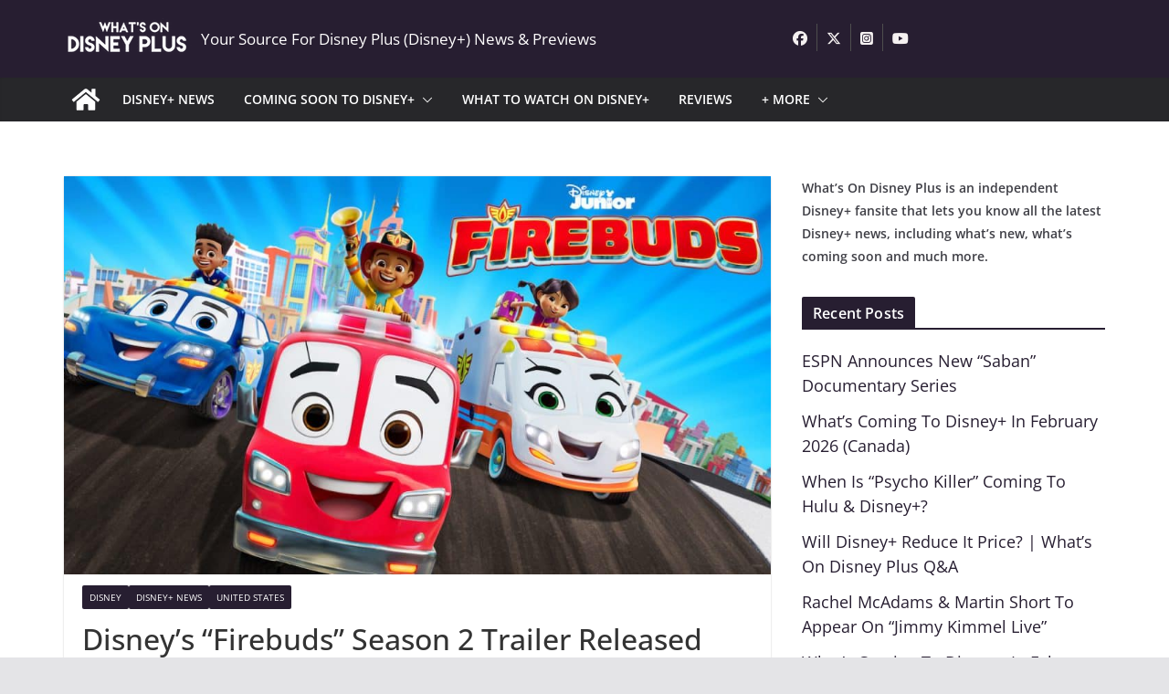

--- FILE ---
content_type: application/javascript; charset=utf-8
request_url: https://scripts.pubnation.com/tags/2445/baa2241d2563a788f273.min.js
body_size: 12883
content:
"use strict";(self.mvWrapperJsonp=self.mvWrapperJsonp||[]).push([[2445,3006,7388],{2445:(e,t,i)=>{i.d(t,{A:()=>Q});var s=i(1330),o=i(9486),n=(e=>(e.siteIdCTPDesktop="desktop_ctp",e.siteIdAutoplayDesktop="desktop_autoplay",e.siteIdCTPMobile="mobile_ctp",e.siteIdAutoplayMobile="mobile_autoplay",e.siteIdOutstreamMobile="outstream_mobile",e.siteIdOutstreamDesktop="outstream_desktop",e.siteIdStickyOutstreamMobile="sticky_outstream_mobile",e.siteIdStickyOutstreamDesktop="sticky_outstream_desktop",e))(n||{}),a=(e=>(e[e.bidAdjustment=.7]="bidAdjustment",e.id="indexExchange",e.testSiteId="199990",e[e.timeout=1e3]="timeout",e))(a||{});const r={[o.D.mediavine]:{desktop:{autoplay:"341818",ctp:"341819",outstream:"502649",stickyOutstream:"1018789"},mobile:{autoplay:"341820",ctp:"341821",outstream:"502650",stickyOutstream:"1018790"}},[o.D.pubnation]:{desktop:{autoplay:"",ctp:"872634",outstream:"1018792",stickyOutstream:"872633"},mobile:{autoplay:"",ctp:"872636",outstream:"1018791",stickyOutstream:"872632"}},[o.D.journey]:{desktop:{autoplay:"",ctp:"1072333",outstream:"1072328",stickyOutstream:"1072325"},mobile:{autoplay:"",ctp:"1072335",outstream:"1072329",stickyOutstream:"1072326"}},[o.D.adsbymediavine]:{desktop:{autoplay:"",ctp:"1072333",outstream:"1072328",stickyOutstream:"1072325"},mobile:{autoplay:"",ctp:"1072335",outstream:"1072329",stickyOutstream:"1072326"}}},d={[o.D.mediavine]:{accountId:"17404",categoryLength:40,id:"rubicon",siteId:{desktop:"169104",mobile:"169104"},sizeId:201,outstreamSizeId:203,testAccountId:"7780",testSizeId:87184,testZone:"412394",zoneDesktopCTP:{unsensitive:"891510",sensitive:"891510"},zoneMobileCTP:{unsensitive:"891512",sensitive:"891512"},zoneDesktopAC:{unsensitive:"3845652",sensitive:"3845652"},zoneMobileAC:{unsensitive:"3845654",sensitive:"3845654"}},[o.D.pubnation]:{accountId:"24214",categoryLength:40,id:"rubicon",siteId:{desktop:"499906",mobile:"499920"},sizeId:201,outstreamSizeId:203,testAccountId:"7780",testSizeId:87184,testZone:"412394",zoneDesktopCTP:{unsensitive:"2979468",sensitive:"3003876"},zoneMobileCTP:{unsensitive:"2979542",sensitive:"3003892"}},[o.D.journey]:{accountId:"26278",categoryLength:40,id:"rubicon",siteId:{desktop:"527678",mobile:"528154"},sizeId:201,outstreamSizeId:203,testAccountId:"7780",testSizeId:87184,testZone:"412394",zoneDesktopCTP:{unsensitive:"3194404",sensitive:"3194372"},zoneMobileCTP:{unsensitive:"3194468",sensitive:"3194452"}},[o.D.adsbymediavine]:{accountId:"26278",categoryLength:40,id:"rubicon",siteId:{desktop:"527678",mobile:"528154"},sizeId:201,outstreamSizeId:203,testAccountId:"7780",testSizeId:87184,testZone:"412394",zoneDesktopCTP:{unsensitive:"3194404",sensitive:"3194372"},zoneMobileCTP:{unsensitive:"3194468",sensitive:"3194452"}}},l={[o.D.mediavine]:{mobile:{unsticky:{unsensitive:"2831370",sensitive:"2787476"},sticky:{unsensitive:"2761118",sensitive:"2787480"}},desktop:{unsticky:{unsensitive:"2831368",sensitive:"2787474"},sticky:{unsensitive:"2761116",sensitive:"2787478"}}},[o.D.pubnation]:{mobile:{unsticky:{unsensitive:"2979538",sensitive:"3003888"},sticky:{unsensitive:"2979540",sensitive:"3003890"}},desktop:{unsticky:{unsensitive:"2979464",sensitive:"3003870"},sticky:{unsensitive:"2979466",sensitive:"3003872"}}},[o.D.journey]:{mobile:{unsticky:{unsensitive:"3194472",sensitive:"3194456"},sticky:{unsensitive:"3194470",sensitive:"3194454"}},desktop:{unsticky:{unsensitive:"3194426",sensitive:"3194376"},sticky:{unsensitive:"3194414",sensitive:"3194374"}}},[o.D.adsbymediavine]:{mobile:{unsticky:{unsensitive:"3194472",sensitive:"3194456"},sticky:{unsensitive:"3194470",sensitive:"3194454"}},desktop:{unsticky:{unsensitive:"3194426",sensitive:"3194376"},sticky:{unsensitive:"3194414",sensitive:"3194374"}}}},u={[o.D.pubnation]:{desktop:{autoplay:"Pubnation_desktop_autoplay_Prebid",ctp:"Pubnation_desktop_ctp_Prebid",outstream:"Pubnation_desktop_outstream_Prebid",stickyOutstream:"Pubnation_sticky_desktop_outstream_Prebid"},mobile:{autoplay:"Pubnation_mobile_autoplay_Prebid",ctp:"Pubnation_mobile_ctp_Prebid",outstream:"Pubnation_mobile_outstream_Prebid",stickyOutstream:"Pubnation_sticky_mobile_outstream_Prebid"}},[o.D.mediavine]:{desktop:{autoplay:"MediaVine_instream_desktop_autoplay_pb",ctp:"MediaVine_instream_desktop_ctp_pb ",outstream:"Mediavine_desktop_outstream_Prebid",stickyOutstream:"Mediavine_sticky_desktop_outstream_Prebid"},mobile:{autoplay:"MediaVine_instream_mobile_autoplay_pb",ctp:"MediaVine_instream_mobile_ctp_pb",outstream:"Mediavine_mobile_outstream_Prebid",stickyOutstream:"Mediavine_sticky_mobile_outstream_Prebid"}},[o.D.journey]:{desktop:{autoplay:"",ctp:"",outstream:"Journey_desktop_outstream_Prebid",stickyOutstream:"Journey_sticky_desktop_outstream_Prebid"},mobile:{autoplay:"",ctp:"",outstream:"Journey_mobile_outstream_Prebid",stickyOutstream:"Journey_sticky_mobile_outstream_Prebid"}},[o.D.adsbymediavine]:{desktop:{autoplay:"",ctp:"",outstream:"Journey_desktop_outstream_Prebid",stickyOutstream:"Journey_sticky_desktop_outstream_Prebid"},mobile:{autoplay:"",ctp:"",outstream:"Journey_mobile_outstream_Prebid",stickyOutstream:"Journey_sticky_mobile_outstream_Prebid"}}},c={[o.D.mediavine]:{desktop:{autoplay:"564012959",ctp:"563685536",outstream:"563685523",stickyOutstream:"563685495"},mobile:{autoplay:"563685529",ctp:"563685538",outstream:"563685513",stickyOutstream:"563685493"}}},p={[o.D.pubnation]:{desktop:{autoplay:"",ctp:"3500019379",outstream:"3500019370",stickyOutstream:"3500019376"},mobile:{autoplay:"",ctp:"3500019380",outstream:"3500019369",stickyOutstream:"3500019375"}},[o.D.mediavine]:{desktop:{autoplay:"",ctp:"3500019357",outstream:"3500019352",stickyOutstream:"3500019354"},mobile:{autoplay:"",ctp:"3500019358",outstream:"3500019351",stickyOutstream:"3500019353"}}},m={[o.D.pubnation]:{publisherId:"OZONEPBN0001",siteId:"1500000780"},[o.D.mediavine]:{publisherId:"OZONEMDV0001",siteId:"1500000779"}};var h=i(9034),b=Object.defineProperty,g=Object.defineProperties,y=Object.getOwnPropertyDescriptors,v=Object.getOwnPropertySymbols,f=Object.prototype.hasOwnProperty,_=Object.prototype.propertyIsEnumerable,w=(e,t,i)=>t in e?b(e,t,{enumerable:!0,configurable:!0,writable:!0,value:i}):e[t]=i,k=(e,t)=>{for(var i in t||(t={}))f.call(t,i)&&w(e,i,t[i]);if(v)for(var i of v(t))_.call(t,i)&&w(e,i,t[i]);return e},I=(e,t)=>g(e,y(t));const S={adSlotOutstreamDesktop:"desktop_outstream",adSlotOutstreamMobile:"mobile_outstream",adSlotStickyOutstreamDesktop:"sticky_outstream_desktop",adSlotStickyOutstreamMobile:"sticky_outstream_mobile",adSlotAdhesion:"Prebid_mobile_autoplay",adSlotDesktop:"desktop_video",adSlotMobile:"mobile_video",adSlotSticky:"Prebid_desktop_autoplay",id:"pubmatic",publisherId:"157108",testAdSlot:"test_video",testPublisherId:"157593"},A=new Map;A.set("1",S),A.set("2",I(k({},S),{publisherId:"162150"})),A.set("3",I(k({},S),{publisherId:"164271"}));var B=i(830),O=i(6030),P=i(6944),C=i(7692),D=i(9105),x=i(3835),M=i(8117),E=i(1186);class U{constructor(e,t,i,o,n={}){this.slot=e,this.options=t,this.webModel=i,this.bidSpecificOptions=o,this.testBids=n,this.playerHeight=s.Qm,this.playerWidth=s.ng,this.isOutstream=!!this.options.isOutstream,this.isSticky=this.options.placement===h.W.floating,this.isAccompanyingContent=!!o.autoplay}calcFloor(e){const t=(0,D.vl)(this.options.adunitId),i=this.isOutstream?this.isSticky?E.B.stickyOutstream:E.B.outstream:this.isAccompanyingContent?E.B.accompanyingContent:E.B.video,s=O.nk.getBidderFloor(this.webModel,e,i,t);return(0,x.LD)(s+.01,M.cq)}get amazon(){const e=this.calcFloor(B.wy.uam),{mobile:t}=this.options,{isOutstream:i,isSticky:s,isAccompanyingContent:o}=this;let a="missing";const r=t?"mobile":"desktop",d=i&&s?"sticky_outstream":i?"outstream":o?"accompanying_content":"video";if(a={mobile:{outstream:n.siteIdOutstreamMobile,video:n.siteIdCTPMobile,accompanying_content:n.siteIdAutoplayMobile,sticky_outstream:n.siteIdStickyOutstreamMobile},desktop:{outstream:n.siteIdOutstreamDesktop,video:n.siteIdCTPDesktop,accompanying_content:n.siteIdAutoplayDesktop,sticky_outstream:n.siteIdStickyOutstreamDesktop}}[r][d],window.aps){const e={[a]:this.slot.adUnitPath};window.aps.record("ad/gpid/define",{map:e})}return{bidder:B.wy.uam,isSticky:this.isSticky,params:{bidfloor:e,slotId:a}}}getIndexExchangeBidRequest(){const e=!!this.testBids.indexExchange;let t;return t=e?a.testSiteId:this.getSiteId(r,this.bidSpecificOptions),t?{bidder:B.wy.indexExchange,isSticky:this.isSticky,params:{bidFloor:this.calcFloor(B.wy.indexExchange),bidFloorCur:"USD",debug:e,referrer:(null==top?void 0:top.window.location.href)||"",siteId:t,size:[this.playerWidth,this.playerHeight],timeout:a.timeout}}:null}get apsBidRequest(){return{bidder:B.DU.aps,params:{floor:this.calcFloor(B.wy.aps)}}}get S2S(){const e=P.kf.new(this.webModel),t=e.bidder,i=e.mediaType;return{bidder:B.DU.S2S,params:{floor:this.calcFloor(B.wy.S2S),autoplay:this.isAccompanyingContent,mobile:this.options.mobile,desktop:!this.options.mobile,placement:this.isOutstream?this.options.placement:h.W.stream,plcmt:this.isOutstream?this.options.plcmt:this.isAccompanyingContent?h.ZB.accompanyingContent:h.ZB.instream,skip:this.isOutstream?0:1,liftTestBidder:t,liftTestMediaType:i}}}getPubmaticBidRequest(e){var t;const i=(null==(t=this.webModel.offering)?void 0:t.id)||o.D.mediavine,s=A.get(i)||S,n=`${this.playerWidth}x${this.playerHeight}`;let a,r=s.publisherId;const d=this.isOutstream&&(0,C.OO)("test","outstream");return this.testBids.pubmatic||d?(r=s.testPublisherId,a=`${s.testAdSlot}@${n}`):a=this.isOutstream?this.options.sticky?this.options.mobile?`${s.adSlotStickyOutstreamMobile}@${n}`:`${s.adSlotStickyOutstreamDesktop}@${n}`:this.options.mobile?`${s.adSlotOutstreamMobile}@${n}`:`${s.adSlotOutstreamDesktop}@${n}`:this.isMobileAutoplay()?`${s.adSlotAdhesion}`:!this.options.mobile&&this.options.sticky||this.isDesktopAutoplay()?`${s.adSlotSticky}`:this.options.mobile?`${s.adSlotMobile}@${n}`:`${s.adSlotDesktop}@${n}`,{bidder:B.wy.pubmatic,params:{adSlot:a,kadfloor:this.calcFloor(B.wy.pubmatic).toString(),bcat:this.webModel.iabOptouts,outstreamAU:"no thank you",publisherId:r}}}getRubiconBidRequest(e){const t=this.webModel.offering.offering_code,i=d[t],o=l[t],n=this.testBids.rubicon;let a,r=this.calcFloor(B.wy.rubicon);const u=this.isSticky?"sticky":"unsticky",c=this.options.mobile?"mobile":"desktop",p=this.webModel.triplelift_sensitive?"sensitive":"unsensitive";return n?(a=i.testZone,r=s.Uz):a=this.isOutstream?o[c][u][p]:this.isAccompanyingContent&&i.zoneMobileAC&&i.zoneDesktopAC?this.options.mobile?i.zoneMobileAC[p]:i.zoneDesktopAC[p]:this.options.mobile?i.zoneMobileCTP[p]:i.zoneDesktopCTP[p],{bidder:B.wy.rubicon,isSticky:this.isSticky,params:{accountId:n?i.testAccountId:i.accountId,siteId:n?i.testSizeId:i.siteId[c],zoneId:a,floor:n?s.Uz:r,inventory:{category:this.webModel.categories.map((e=>e.slug.substring(0,i.categoryLength)))},video:{aeParams:{"p_aso.video.ext.boxingallowed":"1"},language:"en",size_id:this.isOutstream?i.outstreamSizeId:i.sizeId}}}}getTripleliftBidRequest(e){const t=this.getSiteId(u,e);return t?{bidder:B.do.triplelift,isSticky:this.isSticky,params:{floor:this.calcFloor(B.do.triplelift),inventoryCode:t}}:null}getOpenXBidRequest(e){const{offering_code:t}=this.webModel.offering;if(!c[t])return null;const i=this.getSiteId(c,e);return i?{bidder:B.DU.openx,isSticky:this.isSticky,params:{unit:i,delDomain:"mediavine-d.openx.net",customFloor:this.calcFloor(B.do.openx)}}:null}getOzoneBidRequest(e){const{offering_code:t}=this.webModel.offering;if(!p[t])return null;let i="";const s=p[t],o=m[t];return i=this.isOutstream?this.isSticky?this.options.mobile?s.mobile.stickyOutstream:s.desktop.stickyOutstream:this.options.mobile?s.mobile.outstream:s.desktop.outstream:this.options.mobile?s.mobile.ctp:s.desktop.ctp,i?{bidder:B.DU.ozone,isSticky:this.isSticky,params:{ozFloor:this.calcFloor(B.do.ozone),publisherId:o.publisherId,siteId:o.siteId,placementId:i}}:null}isMobileAutoplay(){return this.options.mobile&&!!this.options.manualOptions.isAutomobile}isDesktopAutoplay(){return!this.options.mobile&&!!this.options.manualOptions.isAutoplay}getSiteId(e,t){var i,s;const o=this.webModel.offering.offering_code,n=this.options.mobile?"mobile":"desktop";if(this.isOutstream){const t=this.isSticky?"stickyOutstream":"outstream";return null==(i=e[o])?void 0:i[n][t]}{const i=t.autoplay?"autoplay":"ctp";return null==(s=e[o])?void 0:s[n][i]}}}var T=i(9062),F=i(7536),R=i(8268),$=i(8525),z=i(1219),j=i(6925),q=Object.defineProperty,L=Object.defineProperties,V=Object.getOwnPropertyDescriptors,G=Object.getOwnPropertySymbols,H=Object.prototype.hasOwnProperty,J=Object.prototype.propertyIsEnumerable,Z=(e,t,i)=>t in e?q(e,t,{enumerable:!0,configurable:!0,writable:!0,value:i}):e[t]=i,N=(e,t)=>{for(var i in t||(t={}))H.call(t,i)&&Z(e,i,t[i]);if(G)for(var i of G(t))J.call(t,i)&&Z(e,i,t[i]);return e},K=(e,t)=>L(e,V(t)),W=(e,t,i)=>new Promise(((s,o)=>{var n=e=>{try{r(i.next(e))}catch(e){o(e)}},a=e=>{try{r(i.throw(e))}catch(e){o(e)}},r=e=>e.done?s(e.value):Promise.resolve(e.value).then(n,a);r((i=i.apply(e,t)).next())}));class Q{constructor(e,t,i,s=window.pbjs,o,n,a={}){this.slot=e,this.webModel=i,this.auctionHouse=o,this.liftTest=n,this.options=t,this.overrides=a,this.prebid=s,this.isOutstream=!!this.options.isOutstream,this.testBids=Q.getTestBids();const r=(0,F.xD)(this.testBids).filter((e=>this.testBids[e])),d=!!r.length;d&&s.setConfig({debugging:{bidders:r,adUnitCode:"content_2_outstream_desktop",bids:r.map((e=>({bidder:e,cpm:20}))),enabled:d}})}static getTestBids(){const e=(0,C.qn)("video_test_bids",window.location.search)||"";return Object.keys(B.wy).reduce(((t,i)=>K(N({},t),{[i]:-1!==e.indexOf(i)})),{})}getFormattedBidFromAuctionHouse(e,t){return W(this,null,(function*(){const i=new $.i(this.webModel,t,{}),{highestBid:s,hbCount:o}=this.auctionHouse?this.auctionHouse.getHighestBidData(t,i,e):{highestBid:null,hbCount:0};if(!s)return this.webModel.google?{formattedBid:{hb_bid:"0",hb_count:0}}:{formattedBid:{error:"No bids returned",maxBid:0}};const n=(0,R.S)();return s.videoCacheKey=n,{formattedBid:K(N({},this.formatBidAsDFPCustomParams(s)),{hb_count:o}),highBid:s}}))}runVideoAuction(e){return W(this,null,(function*(){return new Promise(((t,i)=>{this.prebid.bidderSettings=N(N({},this.prebid.bidderSettings),this.bidderSettings),this.prebid.que.push((()=>{this.prebid.requestBids({adUnits:this.getAdUnits(e),auctionId:T.z.video,bidsBackHandler:e=>{t(e)},timeout:s.Au})}))}))}))}getAdUnits(e={autoplay:!1}){var t;const i=[this.buildAdUnit(e)];return(null==(t=this.options.adunitId)?void 0:t.startsWith(z.i.universalPlayer))&&this.buildUVPDurationVariants(i,e),i}buildAdUnit(e){const t=[s.ng,s.Qm];return{bids:this.getBidRequests(e),code:e.autoplay?"accompanying_content":this.options.adunitId,mediaTypes:{video:{api:[h.nC.OMID_1_0,h.nC.VPAID_2_0],boxingallowed:1,context:this.isOutstream?"outstream":"instream",delivery:[h.ye.progressive],linearity:h.eG.linear,maxduration:e.overrideMaxDuration||this.options.maxDuration||(this.isOutstream?s.tI:e.duration||s._m),minduration:this.isOutstream?s.df:s.W5,maxbitrate:s.gy,mimes:this.options.mimes,placement:this.isOutstream?this.options.placement:h.W.stream,plcmt:this.isOutstream?this.options.plcmt:e.autoplay?h.ZB.accompanyingContent:h.ZB.instream,playbackmethod:e.autoplay?[h.BE.autoplaySoundOff]:[h.BE.ctp],playerSize:t,protocols:[h.Zs.VAST_2_0,h.Zs.VAST_3_0,h.Zs.VAST_2_0_wrapper,h.Zs.VAST_3_0_wrapper,h.Zs.VAST_4_0,h.Zs.VAST_4_0_wrapper],skip:this.isOutstream?0:1,startdelay:e.startDelay||0,h:t[1],w:t[0]}}}}buildUVPDurationVariants(e,t){const i=[j.c.six,j.c.fifteen,j.c.thirty],s=e[0];for(const o of i)s.mediaTypes.video.maxduration!==o&&e.push(this.buildAdUnit(K(N({},t),{overrideMaxDuration:o})))}get bidderSettings(){return{[a.id]:{adserverTargeting:[{key:"hb_vpmp_ixVideo",val:e=>e.hb_vpmp_ixVideo}]}}}getBidRequests(e){const t=new U(this.slot,this.options,this.webModel,e,this.testBids);let i=[];if(this.shouldGetBid("indexExchange")){const e=t.getIndexExchangeBidRequest();e&&i.push(e)}if(this.shouldGetBid("uam")&&(i.push(t.amazon),i.push(t.apsBidRequest)),this.shouldGetBid("pubmatic")&&i.push(t.getPubmaticBidRequest(e)),this.shouldGetBid("rubicon")){const s=t.getRubiconBidRequest(e);s&&i.push(s)}if(this.shouldGetBid("triplelift")){const s=t.getTripleliftBidRequest(e);s&&i.push(s)}if(this.shouldGetBid("openx")){const s=t.getOpenXBidRequest(e);s&&i.push(s)}if(this.shouldGetBid("ozone")){const s=t.getOzoneBidRequest(e);s&&i.push(s)}if(this.liftTest&&this.liftTest.bidder&&this.liftTest.isVideo()&&this.liftTest.isPrebid()){const e=this.liftTest.bidder;i=i.filter((t=>t.bidder!==e))}return i.unshift(t.S2S),i}shouldGetBid(e){return this.isOutstream?this.isOutstreamBidder(e):this.isVideoBidder(e)}isOutstreamBidder(e){return Boolean(this.webModel[e]&&B.do[e])}isVideoBidder(e){return Boolean(this.webModel[e]&&B.wy[e])}formatBidAsDFPCustomParams(e){var t,i;let o;if(e&&"number"==typeof e.cpm){const t=200;o=e.cpm<t?e.cpm.toFixed(s.p1):"200.00"}else o="no_bid";let n=e.s2sBidder?`${e.s2sBidder}_s2s`:e.bidderCode;return n=n.substring(0,20),{hb_bid:o,hb_pb:null==(t=e.adserverTargeting)?void 0:t.hb_pb,hb_ub:null==(i=e.adserverTargeting)?void 0:i.hb_ub,hb_uuid:e.videoCacheKey,hb_bidder:n}}}},3600:(e,t,i)=>{function s(e){const t=/^(([^<>()[\]\\.,;:\s@"]+(\.[^<>()[\]\\.,;:\s@"]+)*)|(".+"))@((\[[0-9]{1,3}\.[0-9]{1,3}\.[0-9]{1,3}\.[0-9]{1,3}])|(([a-zA-Z\-0-9]+\.)+[a-zA-Z]{2,}))$/.test(e),[i,s]=e.split("@"),o=!["test","user"].includes(i),n=!["example.com","test.com"].includes(s);return t&&o&&n}i.r(t),i.d(t,{isValidEmail:()=>s})},4603:(e,t,i)=>{i.r(t),i.d(t,{LiveRamp:()=>c});var s=i(5413),o=i(8614),n=i(438),a=i(6232),r=i(3600),d=i(1717),l=i(8117),u=(e,t,i)=>new Promise(((s,o)=>{var n=e=>{try{r(i.next(e))}catch(e){o(e)}},a=e=>{try{r(i.throw(e))}catch(e){o(e)}},r=e=>e.done?s(e.value):Promise.resolve(e.value).then(n,a);r((i=i.apply(e,t)).next())}));class c{static optIn(e,t){return u(this,arguments,(function*(e,{email:t}){if(n.A.hasLoggedInUser)throw new Error("LiveRamp: User is currently logged in to Grow");if(s.checkExistingAuthData.liveRamp())return c.initATS(),!0;const i=yield c.hashEmail(t),{envelope:o}=yield c.createEnvelope(i,e.gdpr);return c.setItem(o),c.initATS(),!0}))}static optOut(){return c.removeItem(),!1}static hasLiveRampId(){return!!localStorage.getItem(l.wj)}static getLiveRampEid(){const e=window.localStorage.getItem(l.wj);if(!e)return null;return{source:"liveramp.com",ext:{matcher:"intentiq.com"},uids:[{id:e,ext:{stype:"ppuid",provider:"intentiq.com"}}]}}static createEnvelope(e,t){return u(this,null,(function*(){const i="1"===t,s=new URL("https://api.rlcdn.com/api/identity/envelope");return s.searchParams.set("pid","44"),s.searchParams.set("it","4"),s.searchParams.set("iv",e),i&&s.searchParams.set("ct","4"),i&&s.searchParams.set("cv",yield new Promise(((e,t)=>{window.__tcfapi("getTCData",2,((i,s)=>s?e(i.tcString):t(new Error("LiveRamp: Unable to retrieve TCF consent string."))))}))),a.A.fetchJson(s.href)}))}static getEnvelope(){const e=localStorage.getItem(o.IdentityKeys.liveRamp);return e?JSON.parse(e):void 0}static hashEmail(e){return u(this,null,(function*(){if(!e||"string"!=typeof e)throw new Error("LiveRamp: Email address is required");if((0,d.uS)(e)||(0,d.s0)(e))return e;if(!(0,r.isValidEmail)(e))throw new Error("LiveRamp: Invalid email address");return yield(0,d.rs)(e)}))}static initATS(){window.ats=window.ats||{},window.ats.retrieveEnvelope=e=>{var t;const i=null==(t=c.getEnvelope())?void 0:t.envelope;e(i?JSON.stringify({envelope:i}):void 0)}}static setItem(e){localStorage.removeItem(o.IdentityKeys.liveRamp);const t=new Date;t.setDate(t.getDate()+30),t.setHours(t.getHours()-1),localStorage.setItem(o.IdentityKeys.liveRamp,JSON.stringify({envelope:e,expiresAt:t.toISOString()}))}static removeItem(){Object.keys(p).forEach((e=>localStorage.removeItem(e)))}}var p=(e=>(e.mv_liveRamp="mv_liveRamp",e._lr_env="_lr_env",e._lr_env_cst="_lr_env_cst",e._lr_env_exp="_lr_env_exp",e))(p||{})},6765:(e,t,i)=>{i.d(t,{b:()=>o});class s{constructor({asi:e,sid:t,hp:i}){this.asi=e,this.sid=t,this.hp=i}}class o{constructor({sellerId:e,offering:t}){if(this.ver="1.0",this.complete=1,this.nodes=[],!e)return;const i=new s({asi:`${t.offering_domain}`,sid:e,hp:1});this.nodes.push(i)}}},7645:(e,t,i)=>{i.d(t,{S:()=>s});var s=(e=>(e.Client="client",e.S2S="s2s",e))(s||{})},8268:(e,t,i)=>{i.d(t,{S:()=>n,p:()=>o});var s=(e,t,i)=>new Promise(((s,o)=>{var n=e=>{try{r(i.next(e))}catch(e){o(e)}},a=e=>{try{r(i.throw(e))}catch(e){o(e)}},r=e=>e.done?s(e.value):Promise.resolve(e.value).then(n,a);r((i=i.apply(e,t)).next())}));function o(e,t){return s(this,null,(function*(){var i;const s=t||n(),o=`${`https://video-cache.${null==(i=window.$adManagementConfig.web.model.offering)?void 0:i.offering_domain}`}/c?cacheKey=${s}`,a=yield fetch(o,{method:"POST",body:JSON.stringify({puts:[{type:"xml",value:e}]})});return(yield a.json()).responses[0].uuid}))}const n=(e=10)=>[...Array(e)].map((e=>(~~(36*Math.random())).toString(36))).join("")},8525:(e,t,i)=>{i.d(t,{i:()=>n});var s=i(9344);const o=function(){const e={};return(t,i)=>(e[t]||(e[t]={},i.forEach((i=>{const s=Array.isArray(i)?i.join("x"):i;e[t][s]=!0}))),e)}();class n{constructor(e,t,i){this.slot=t,this.bidResponses=this.filterBidResponses(this.getBidResponses(i)),this.targeting=s.A.getTargeting(t.id)||{},this.hbCount=s.A.countBiddersAboveFloor(t.id,e)}getPrebidBidderTargeting(){const e={};return this.bidResponses.forEach((t=>{if(t.cpm>0){const i=(Math.floor(100*t.cpm)/100).toFixed(2),s=t.s2sBidder?`hb_pb_${t.s2sBidder.substring(0,10)}_s2s`:`hb_pb_${t.bidderCode}`;e[s]=i}})),e}getBidResponses(e){return e&&e[this.slot.id]&&e[this.slot.id].bids||[]}filterBidResponses(e){if(e.length>0){const{adUnitId:t,sizes:i}=this.slot,s=o(t,i);return e.filter((({width:e,height:i,isOutstream:o})=>o||s[t][`${e}x${i}`]))}return e}}},9105:(e,t,i)=>{i.d(t,{S7:()=>l,e5:()=>r,vl:()=>u});var s=i(9062),o=i(5962),n=i(4429);const a={};function r(e){e.forEach((e=>{var t;if(!e.adUnitCode)return;const i=window.$adManagementConfig.web.model;o.I.addSlotLevelData(e,i);let r=a[e.adUnitCode]||l(e.adUnitCode);a[e.adUnitCode]=r,"instream"===(null==(t=e.mediaTypes.video)?void 0:t.context)&&(r=s.z.video);const d=n.A.getSlotById(r);e.isInView="Content"!==(null==d?void 0:d.type)&&Boolean(null==d?void 0:d.onRail),e.refreshCount=null==d?void 0:d.refreshes,e.adunitPath=null==d?void 0:d.adUnitPath}))}const d=new RegExp(/_outstream_desktop|_outstream_mobile|_ibv_desktop|_ibv_mobile/);function l(e){let t=e.replace(d,"");return-1===t.indexOf("adhesion")&&(t=t.replace("desktop","btf")),t}function u(e){let t=e.replace(d,"");return t=t.replace(/_[0-9]_+/g,"_"),t}},9344:(e,t,i)=>{i.d(t,{A:()=>ee});var s=i(3670),o=i(6749),n=i(7692),a=(e=>(e.hb_advertiser="hb_advertiser",e.hb_bidder="hb_bidder",e.hb_adid="hb_adid",e.hb_pb="hb_pb",e.hb_s2sBidder="hb_s2sBidder",e.hb_safeframe="hb_safeframe",e.hb_liv="hb_liv",e.hb_bid="hb_bid",e.hb_bsbid="hb_bsbid",e.hb_ub="hb_ub",e.hb_size="hb_size",e.hb_count="hb_count",e.hb_pmp="hb_pmp",e.hb_pool="hb_pool",e.hb_pb_amazon="hb_pb_amazon",e.hb_pb_appnexus="hb_pb_appnexus",e.hb_pb_appnexusAst="hb_pb_appnexusAst",e.hb_pb_indexExchange="hb_pb_indexExchange",e.hb_pb_rubicon="hb_pb_rubicon",e.hb_pb_triplelift="hb_pb_triplelift",e.hb_sdef_set="hb_sdef_set",e.hb_sdef_val="hb_sdef_val",e.hb_oj="hb_oj",e))(a||{}),r=i(5521),d=i(9062),l=i(8117),u=i(2505);const c=864e5,p={30:{ru:7,m:16,rd:7},60:{ru:7,m:32,rd:21},90:{ru:7,m:55,rd:28}};class m{constructor(e){this.pla=null,this.pla_amount=0,this.standard={adserverTargeting:[{key:a.hb_bidder,val:e=>e.s2sBidder?`${e.s2sBidder}_s2s`:e.bidderCode},{key:a.hb_adid,val:e=>e.adId},{key:a.hb_pb,val:e=>(0,u.RK)((0,u.P8)(e,this.displayBidShield))},{key:a.hb_sdef_val,val:e=>(0,u.vb)(e,this.sdef)},{key:a.hb_sdef_set,val:()=>this.sdef},{key:a.hb_bid,val:e=>Number(e.cpm).toFixed(2)},{key:a.hb_bsbid,val:e=>(0,u.P8)(e,this.displayBidShield)},{key:a.hb_safeframe,val:u.lE},{key:a.hb_s2sBidder,val:e=>e.s2sBidder},{key:a.hb_liv,val:e=>(0,u._b)(e)?l.RQ:(0,u.lJ)(e)?l.tB:(0,u.ib)(e)?l._d:l.PY},{key:a.hb_ub,val:e=>(0,u.RK)(e.cpm)},{key:a.hb_size,val:e=>e.size||e.width&&e.height&&`${e.width}x${e.height}`||"unknown"},{key:a.hb_oj,val:()=>this.pla_amount}],bidCpmAdjustment:this.applyAllAdjustments.bind(this)},this.triplelift={get storageAllowed(){return!0}},this.ix={storageAllowed:!0},this.aps={storageAllowed:!0},this.bannerDiscrepancies=e.discrepancies||null,this.videoDiscrepancies=e.videoDiscrepancies||null,this.outstreamDiscrepancies=e.outstreamDiscrepancies||null,this.adhesionOutstreamDiscrepancies=e.adhesionOutstreamDiscrepancies||null,this.displayBidShield=e.displayBidShield||null,this.sdef=e.sdef||1,this.revShare=e.revShare,this.pla_amount=e.pla?(e=>{const{sd:t,r:i,a:s}=e,o=new Date,n=new Date(t),a=new Date(n.getTime()+i*c),r=Math.floor((o.getTime()-n.getTime())/c),d=p[i];if(!d)return 0;const{ru:l,m:u,rd:m}=d;return r<0||o>a?0:r<l?parseFloat((r/l*s).toFixed(2)):r<l+u?s:r<l+u+m?parseFloat(((l+u+m-r)/m*s).toFixed(2)):0})(e.pla):0}applyDiscrepancies(e,t,i){const s=(0,u.lJ)(t),o=(0,u._b)(t),a=t.s2sBidder?`${t.s2sBidder}_s2s`:t.bidder,l=s&&"pubmatic"===a&&(0,n.OO)("test","outstream");if((0,n.OO)("forceBidder",a)||l){const e=20;return r.Ay.log(`Forcing ${a} to win auction for ${i.adUnitCode}!`),e}let c;c=o?this.adhesionOutstreamDiscrepancies||{}:s?this.outstreamDiscrepancies||{}:t.mediaType===d.z.video?this.videoDiscrepancies||{}:this.bannerDiscrepancies||{};const p=e*((null==c?void 0:c[t.bidder])||1);return(0,u.ag)(p,this.sdef)}applyAllAdjustments(e,t,i){const s=this.applyDiscrepancies(e,t,i);return this.pla_amount*s+s}}var h=i(6030),b=i(830),g=i(1186);class y{constructor(e,t,i){this.model=e,this.adUnitId=t,this.houseFloor=i}adjustBids(e){return e.map(this.adjust.bind(this))}adjust(e){if(this[e.bidder]){this[e.bidder].bind(this)(e)}return e}[b.DU.aps](e){e.params.floor=this.calculateFloor(e)}[b.DU.uam](e){e.params?e.params.bidfloor=this.calculateFloor(e):e.params={bidfloor:this.calculateFloor(e)}}[b.DU.indexExchange](e){e.params.bidFloor=this.calculateFloor(e),e.params.bidFloorCur="USD"}[b.DU.gumgum](e){e.params.bidfloor=this.calculateFloor(e)}[b.DU.google](e){}[b.DU.pubmatic](e){e.params.kadfloor=this.calculateFloor(e).toString()}[b.DU.rubicon](e){e.params.floor=this.calculateFloor(e)}[b.DU.triplelift](e){e.params.floor=this.calculateFloor(e)}[b.DU.S2S](e){e.params.floor=this.calculateFloor(e),e.params.iabOptouts=this.model.iabOptouts,(0,n.OO)("test","nativeS2S")&&e.isNative&&(e.params.floor=.01)}[b.DU.smilewanted](e){e.params.bidfloor=this.calculateFloor(e)}[b.DU.openx](e){e.params.customFloor=this.calculateFloor(e)}[b.DU.ozone](e){e.params.ozFloor=this.calculateFloor(e)}calculateFloor(e){const t=(i=e).isOutstream||i.isIBV?i.isSticky?g.B.stickyOutstream:g.B.outstream:i.isNative&&i.isBrandedVideo?g.B.outstream:i.isNative?g.B.native:i.isSkin?g.B.skin:i.isSkylight?g.B.skylight:g.B.display;var i;const s=h.nk.getBidderFloor(this.model,e.bidder,t,this.adUnitId);return this.houseFloor&&this.houseFloor>s?this.houseFloor:s}}var v=(e=>(e.fixed="fixed",e.random="random",e))(v||{}),f=i(438),_=i(6765),w=i(9357),k=i(7431);class I{constructor(e){this.usp=this.getUspConfig(),this.gpp=this.getGppConfig(),this.gdpr=this.getGdprConfig(e)}getUspConfig(){return{cmpApi:"iab",timeout:0}}getGppConfig(){return{cmpApi:"iab",timeout:0}}getGdprConfig(e){if(e.enableGdpr)return{cmpApi:"iab",timeout:8e3}}}var S=i(7378),A=i(9884);class B{constructor(e,t){var i,s,o,n;this.bidderSequence=v.fixed,this.enableSendAllBids=!1,this.maxRequestsPerOrigin=6,this.timeoutBuffer=500,this.cache={url:"https://prebid.adnxs.com/pbc/v1/cache"},this.enableTIDs=!0,this.minBidCacheTTL=0,this.eventHistoryTTL=30,this.auctionOptions={secondaryBidders:[b.DU.uam]},this.realTimeData={auctionDelay:500,dataProviders:[{name:"contxtful",waitForIt:!1,params:{version:"v1",customer:"1Pw320cuJVXnYuFXFZ0eoE11G",adServerTargeting:!1,bidders:["S2S","amazon","indexExchange","ix","pubmatic","rubicon","triplelift"]}}]},this.pageUrl=k.v.getCanonicalTag(),this.userSync=this.getUserSync(e),"BR"!==(null==(i=null==e?void 0:e.geoLoc)?void 0:i.country_code)&&"CN"!==(null==(s=null==e?void 0:e.geoLoc)?void 0:s.country_code)||(this.userSync.syncEnabled=!1),this.consentManagement=new I(t),this.schain={validation:"strict",config:new _.b(e)};const a=window.$adManagementConfig.web.keywords,r=e.categories.map((e=>e.iabCode)).filter((e=>e)),d=a&&a.sales_cat?a.sales_cat.split(",").map((e=>({id:e}))):[];this.ortb2={site:{name:e.title,domain:e.domain,cat:r,sectioncat:r,pagecat:r,page:k.v.getCanonicalTag(),ref:document.referrer,keywords:null==a?void 0:a.sales_kw,privacypolicy:e.privacy_policy_link?1:0,search:void 0,mobile:1,content:{language:document.documentElement.lang.split("-")[0],cat:r,data:[{name:"gumgum.com",ext:{segtax:2},segment:d}]},ext:{}},user:{id:w.Pb.id,geo:{region:e.geoLoc.state,country:e.geoLoc.country_code},ext:{eids:(null==(n=(o=window.pbjs).getUserIdsAsEids)?void 0:n.call(o))||[]}},regs:{ext:{dsa:{dsarequired:1,pubrender:0,datatopub:1,transparency:[{domain:window.$adManagementConfig.web.model.offering.offering_domain,dsaparams:[1,2]}]}}},badv:e.aDomainBlocks||void 0,ext:{prebid:{adServerCurrency:"USD"}}},this.cache.url=e.videoCacheUrl?`${e.videoCacheUrl}/c`:this.cache.url,e.mileAi&&(this.floors=A.c.getFloorsConfig())}getUserSync(e){const t=[{name:"identityLink",params:{pid:"44"},storage:{type:"html5",name:l.wj,expires:30}},{name:"pairId",params:{liveramp:{storageKey:l.Lq}}}],i=[{name:"unifiedId",params:{partner:"prebid",url:"//match.adsrvr.org/track/rid?ttd_pid=sne7dew&fmt=json"},storage:{type:"html5",name:"_unifiedId",expires:60}},{name:"pubCommonId",storage:{type:"cookie",name:"_pubCommonId",expires:365}},{name:"sharedId",params:{syncTime:300},storage:{name:"sharedid",type:"html5",expires:28}},{name:"criteo",storage:{type:"html5",name:"criteo",expires:365}},{name:"33acrossId",params:{pid:"0014000000xvEfwAAE"},storage:{name:"33acrossId",type:"html5",expires:90,refreshInSeconds:28800}},{name:"id5Id",params:{partner:"719",externalModuleUrl:"https://cdn.id5-sync.com/api/1.0/id5PrebidModule.js"},storage:{type:"html5",name:"id5id",expires:90,refreshInSeconds:28800}},{name:"pubProvidedId"},{name:"lotamePanoramaId",params:{clientId:"18338"}}];return{auctionDelay:100,syncEnabled:!0,syncsPerBidder:3,enableOverride:!!f.A.willGrowLoad(),filterSettings:{all:{bidders:"*",filter:"include"}},userIds:S.sm.holdOut.source===S.ap.grow?i:[...i,...t],topics:{maxTopicCaller:4,bidders:[{bidder:"pubmatic",iframeURL:"https://ads.pubmatic.com/AdServer/js/topics/topics_frame.html",expiry:7}]}}}}var O=i(8525),P=i(4429),C=i(9105),D=i(3614),x=i(5854),M=i(9389);const E=new Set([x.Z.WA,x.Z.NV]),U=["136","166","169","190","196","199","224","228","230","231","233","234","235","237","238","286","287","288","289","290","291","292","293","294","295","296","297","298","299","300","301","302","303","304","305","306","307","308","309","310","311","312","313","314","315","316","317","318","319","320","321","322","323"],T=["abortion","pregnancy termination","miscarriage","abortive procedure","reproductive health","mifepristone","ru-486","misoprostol","transgender health care","trans health care","transition care","hormone replacement therapy","gender confirmation surgery","sex reassignment surgery","top surgery","bottom surgery","gender identity care","gender-affirming","gender identity","medical diagnosis","medication"];var F,R;(R=F||(F={})).shouldApply=e=>!(!(0,R.isInMHMDGeo)(e)||!(0,R.checkCategories)()&&!(0,R.checkKeywords)()||(window.$adManagementConfig.metricsTracker.record("MHMDSampled",{state:e.geoLoc.state||"Unknown",country:e.geoLoc.country_code||"Unknown"}),0)),R.isInMHMDGeo=e=>{var t,i,s;const o=(null==(t=e.geoLoc)?void 0:t.country_code)===M.O["United States of America"],n=!(null==(i=e.geoLoc)?void 0:i.state),a=E.has(null==(s=e.geoLoc)?void 0:s.state);return o&&(n||a)},R.checkCategories=(e=window)=>{var t,i;return!!(null==(t=e.$adManagementConfig.web.keywords)?void 0:t.sales_cat)&&(null==(i=e.$adManagementConfig.web.keywords)?void 0:i.sales_cat.split(",")).some((e=>U.includes(e)))},R.checkKeywords=(e=window)=>{var t,i;return!!(null==(t=e.$adManagementConfig.web.keywords)?void 0:t.sales_kw)&&(null==(i=e.$adManagementConfig.web.keywords)?void 0:i.sales_kw.toLowerCase().split(",")).some((e=>T.includes(e)))};var $=i(3778),z=i(1462),j=i(3337);var q=i(8254),L=i(5874),V=(e=>(e[e.browserBased=1]="browserBased",e[e.inAppID=2]="inAppID",e[e.personBased=3]="personBased",e))(V||{}),G=i(7645),H=i(4603);class J{constructor(e,t){this.source=e,this.uids=t}}class Z extends J{constructor(e){super("uidapi.com",[{id:e,atype:V.personBased,ext:{rtiPartner:"UID2"}}])}}class N extends J{constructor(e){super("epsilon.com",[{id:e,atype:V.personBased}])}}class K extends J{constructor(e){super("pubcid.org",[{id:e,atype:V.browserBased,ext:{rtiPartner:"pubcid"}}])}}class W extends J{constructor(e){super("yahoo.com",[{id:e,atype:V.personBased}])}}var Q=i(6391),X=i(9904),Y=(e,t,i)=>new Promise(((s,o)=>{var n=e=>{try{r(i.next(e))}catch(e){o(e)}},a=e=>{try{r(i.throw(e))}catch(e){o(e)}},r=e=>e.done?s(e.value):Promise.resolve(e.value).then(n,a);r((i=i.apply(e,t)).next())}));class ee{constructor(e,t,i,s=window.pbjs,o=L.D.getInstance(e)){if(this.model=e,this.cmp=t,this.auctionHouse=i,this.pbjs=s,this.clientBidders=o,this.enableAnalytics=e=>{this.pbjs.enableAnalytics(e)},this.onEvent=(e,t)=>{this.pbjs.onEvent(e,t)},this.aliasBidders(s),s.setConfig(new B(e,t)),s.enableAnalytics({provider:"carbon",options:{parentId:"8093c9d82e",endpoint:"https://pb-ing-mediavine.ccgateway.net"}}),A.c.registerAuctionInitHandler(this,e),A.c.enableAnalytics(this,e),this.registerAdapters(e,t),this.addEventListeners(s),this.initBidTie(),s.bidderSettings=new m(e),this.cmp.triggerLoadedStatus(),this.originalGetUserIdsAsEids=window.pbjs.getUserIdsAsEids,window.pbjs.getUserIdsAsEids=this.customGetUserIdsAsEids.bind(this),this.setBidderConfigs(o.getBidderConfigs()),D.b.listenForAuctionEnd(),s.refreshUserIds){const e=s.refreshUserIds.bind(s),t=850;s.refreshUserIds=(0,X.A)(e,t)}}customGetUserIdsAsEids(e=G.S.Client){var t;const i=(null==(t=this.originalGetUserIdsAsEids)?void 0:t.call(this))||[],s=function(e,t,i){var s;if(window.$adManagementConfig.connectId&&e.unshift(new W(window.$adManagementConfig.connectId)),window.$adManagementConfig.uid2&&e.unshift(new Z(window.$adManagementConfig.uid2)),window.$adManagementConfig.publinkId&&e.push(new N(window.$adManagementConfig.publinkId)),i&&e.push(new K(i)),window.$adManagementConfig.truedataEids&&e.push(...window.$adManagementConfig.truedataEids),window.$adManagementConfig.retentionEids&&e.push(...window.$adManagementConfig.retentionEids),window.$adManagementConfig.mediawallahEids&&e.push(...window.$adManagementConfig.mediawallahEids),t===G.S.Client&&window.$adManagementConfig.optableEids&&e.push(...window.$adManagementConfig.optableEids),H.LiveRamp.hasLiveRampId()){const t=H.LiveRamp.getLiveRampEid();if(t)e.push(t);else{const t=null==(s=window.$adManagementConfig.iiqEids)?void 0:s.eids.find((e=>"liveramp.com"===e.source));t&&e.push(t)}}return t===G.S.S2S&&window.$adManagementConfig.iiqEid&&e.push(window.$adManagementConfig.iiqEid),(0,z.h)(e)}(i,e,w.Pb.id);i.push(...s);const o=i.find((e=>"pubcid.org"===e.source));return o&&(null==o?void 0:o.uids.length)>1&&(o.uids=o.uids.filter((e=>{var t;return"pubcid"===(null==(t=e.ext)?void 0:t.rtiPartner)}))),(0,z.h)(i)}static loadPrebidImports(e,t){return Y(this,arguments,(function*(e,t,s=L.D.getInstance(e)){window.pbjs=window.pbjs||{},window.pbjs.Promise=window.Promise;const{default:o}=yield Promise.all([i.e(1596),i.e(3688),i.e(6719),i.e(7827)]).then(i.bind(i,7532)),n=[Promise.all([i.e(1596),i.e(3688),i.e(6719),i.e(7827)]).then(i.bind(i,8582)),Promise.all([i.e(1596),i.e(3688),i.e(6719),i.e(7827)]).then(i.bind(i,5781)),Promise.all([i.e(1596),i.e(3688),i.e(6719),i.e(7827)]).then(i.bind(i,641)),Promise.all([i.e(1596),i.e(3688),i.e(6719),i.e(7827)]).then(i.bind(i,4295)),Promise.all([i.e(1596),i.e(3688),i.e(6719),i.e(7827)]).then(i.bind(i,3804)),Promise.all([i.e(1596),i.e(3688),i.e(6719),i.e(7827)]).then(i.bind(i,927)),Promise.all([i.e(1596),i.e(3688),i.e(6719),i.e(7827)]).then(i.bind(i,1066)),Promise.all([i.e(1596),i.e(3688),i.e(6719),i.e(7827)]).then(i.bind(i,5459)),Promise.all([i.e(1596),i.e(3688),i.e(6719),i.e(7827)]).then(i.bind(i,5638)),Promise.all([i.e(1596),i.e(3688),i.e(6719),i.e(7827)]).then(i.bind(i,4501)),Promise.all([i.e(1596),i.e(3688),i.e(6719),i.e(7827)]).then(i.bind(i,3160)),Promise.all([i.e(1596),i.e(3688),i.e(6719),i.e(7827)]).then(i.bind(i,5585))];return n.push(...A.c.loadModules(e)),n.push(...s.loadModules()),n.push(...yield ee.getConsentRequiredModules(t)),Promise.all(n).then((()=>{o.processQueue()}))}))}requestBids(e,t){return Y(this,null,(function*(){return new Promise(((i,a)=>{const r=(u=this.model,1e3*parseFloat(u.experiment.activate(j.o.overallTimeout)));var u;if(t=r||t,0===e.length)return i();const c=e.filter((e=>!e.isAuctionBlocked));if(c.forEach((e=>{s.A.trigger(s.A.events.slotBidRequested,e)})),(0,n.OO)("test","placeholders")||(0,n.OO)("test","testAds")||this.model.testSite)return i(this.emitBidReadyEvent(c,{}));const p=(0,o.h)(((e,t)=>{t&&c.forEach((i=>{this.shouldIncreaseTimeout(t,e,i)&&(i.timeout.overrideValue=i.timeout.value+l.hO)})),i(this.emitBidReadyEvent(c,e))}));this.getAdUnits(c).then((e=>{this.pbjs.requestBids({adUnits:e,auctionId:d.z.banner,timeout:t,bidsBackHandler:p})}))}))}))}shouldIncreaseTimeout(e,t={},i){return!i.timeout.testActive&&e&&!t[i.adUnitPath]&&"UniversalPlayer"!==i.type&&i.timeout.value+l.hO<l.nR}getAdUnits(e){return Y(this,null,(function*(){const t=[],i=e.map((e=>Y(this,null,(function*(){var i;const s=yield e.adunits();s.forEach((t=>{const i=e.adUnitPath||"";t.ortb2Imp=t.ortb2Imp||{ext:{gpid:i,data:{pbadslot:i,adserver:{name:"gam",adslot:i}}}}}));const o=s.map((t=>(F.shouldApply(this.model)&&(t.bids=t.bids.filter((e=>e.bidder===b.DU.S2S))),function(e,{sizes:t}){e.bids=e.bids.filter((i=>!(!i.isOutstream&&!i.isIBV)||(!!e.mediaTypes.native||(e.mediaTypes.banner?!i.size||t.find((e=>!!i.size&&e[0]===i.size[0]&&e[1]===i.size[1])):void 0))))}(t,e),t))),n=new y(this.model,e.adUnitId,null==(i=this.auctionHouse.getHighestBidForSlot(e))?void 0:i.cpm);o.forEach((e=>{e.bids=n.adjustBids(e.bids),t.push(e)}))}))));return yield Promise.all(i),t}))}static countBiddersAboveFloor(e,t){const i=window.pbjs.getBidResponsesForAdUnitCode(e).bids;let s=0;for(const e of i){const i=(0,u.F5)(e);e.cpm>=h.nk.getFloor(t,i,(0,C.vl)(e.adUnitCode))&&s++}return s.toString()}emitBidReadyEvent(e,t){const i=e.map((e=>new O.i(this.model,e,t)));s.A.trigger(s.A.events.bidReady,i)}registerAdapter(e){this.pbjs.registerBidAdapter((()=>e),e.code)}addEventListeners(e){return Q.p.isSafariOrIOS&&e.onEvent(s.J.beforeRequestBids,(function(e){var t;for(const i of e)for(const e of i.bids)e.bidder!==b.DU.S2S&&e.bidder&&(null==(t=window.$adManagementConfig.id5Eids)?void 0:t[e.bidder])&&(e.userIdAsEids=[...e.userIdAsEids||[],...window.$adManagementConfig.id5Eids[e.bidder]])})),e.onEvent(s.A.events.bidRequested,(e=>{s.A.trigger(s.A.events.bidRequested,e)})),e.onEvent(s.A.events.bidResponse,(e=>{const t=P.A.getSlotById(e.adUnitCode);s.A.trigger(s.A.events.bidResponse,e,t)})),e.onEvent(s.A.events.bidWon,(e=>{const t=P.A.getSlotById(e.adUnitCode);s.A.trigger(s.A.events.bidWon,e,t)})),e.onEvent(s.A.events.bidTimeout,(e=>{s.A.trigger(s.A.events.bidTimeout,e)})),e.onEvent(s.A.events.auctionEnd,(e=>{s.A.trigger(s.A.events.auctionEnd,e)})),!0}initBidTie(){s.A.on(s.A.events.auctionEnd,(e=>{const t={};e.bidderRequests.forEach((e=>{e.bids.forEach((e=>{t[e.bidId]=e}))})),e.bidsReceived.forEach((e=>{const i=t[e.requestId];e.bidRequest=i})),this.auctionHouse.addBids(e.bidsReceived)}))}aliasBidders(e){return e.aliasBidder("ix","indexExchange"),!0}registerAdapters(e,t){return Y(this,null,(function*(){if(e.uam){const i=yield(0,$.p)(e.offering);this.registerAdapter(new i(e,t))}return!0}))}setBidderConfigs(e){e.forEach((e=>this.pbjs.setBidderConfig(e,!0)))}static getTargeting(e){return window.pbjs.getAdserverTargetingForAdUnitCode(e)}static getConsentRequiredModules(e){return Y(this,null,(function*(){const{hasConsent:t}=yield e.isReady();if(!t)return[];const s=[Promise.all([i.e(1596),i.e(3688),i.e(6719),i.e(7827)]).then(i.bind(i,7866)),Promise.all([i.e(1596),i.e(3688),i.e(6719),i.e(7827)]).then(i.bind(i,1315)),Promise.all([i.e(1596),i.e(3688),i.e(6719),i.e(7827)]).then(i.bind(i,902)),Promise.all([i.e(1596),i.e(3688),i.e(6719),i.e(7827)]).then(i.bind(i,8080)),Promise.all([i.e(1596),i.e(3688),i.e(6719),i.e(7827)]).then(i.bind(i,6513)),Promise.all([i.e(1596),i.e(3688),i.e(6719),i.e(7827)]).then(i.bind(i,5576)),Promise.all([i.e(1596),i.e(3688),i.e(6719),i.e(7827)]).then(i.bind(i,2085)),Promise.all([i.e(1596),i.e(3688),i.e(6719),i.e(7827)]).then(i.bind(i,1556)),Promise.all([i.e(1596),i.e(3688),i.e(6719),i.e(7827)]).then(i.bind(i,770)),Promise.all([i.e(1596),i.e(3688),i.e(6719),i.e(7827)]).then(i.bind(i,9918)),Promise.all([i.e(1596),i.e(3688),i.e(6719),i.e(7827)]).then(i.bind(i,7077))];return(0,q.J)(window.$adManagementConfig.web.model.offering)||s.push(Promise.all([i.e(1596),i.e(3688),i.e(6719),i.e(7827)]).then(i.bind(i,6285))),s}))}}},9884:(e,t,i)=>{i.d(t,{c:()=>d});var s=i(5521);const o="FH5S27VS",n=`https://edge.atmtd.com/pub/${o}/afihbs.js`,a=`https://floors.atmtd.com/floors.json?pubID=${o}`,r={};class d{static init(e){e.mileAi&&d.loadEdgeScript()}static loadModules(e){return e.mileAi?[Promise.all([i.e(1596),i.e(3688),i.e(6719),i.e(7827)]).then(i.bind(i,7816)),Promise.all([i.e(1596),i.e(3688),i.e(6719),i.e(7827)]).then(i.bind(i,9797))]:[]}static loadEdgeScript(){const e=document.createElement("script");e.src=n,e.async=!0,document.head.appendChild(e)}static enableAnalytics(e,t){t.mileAi&&e.enableAnalytics({provider:"automatadAnalytics",options:{publisherID:o,siteID:t.slug}})}static registerAuctionInitHandler(e,t){t.mileAi&&e.onEvent("auctionInit",(e=>{for(let t=0;t<e.adUnits.length;t++){const i=e.adUnits[t].code,s=void 0!==r[i]?r[i].refreshCount+1:0;r[i]={refreshCount:s}}}))}static getFloorsConfig(){return{auctionDelay:600,endpoint:{url:a},default:0,additionalSchemaFields:{mq:function(){const e=(new Date).getUTCMinutes();return e<=15?"mq-1":e<=30?"mq-2":e<=45?"mq-3":"mq-4"},ssp:function(e){return(null==e?void 0:e.bidderCode)||(null==e?void 0:e.bidder)||"*"},adUnitCode:function(e){return(null==e?void 0:e.adUnitCode)||"*"},st:function(){let e;try{const t=JSON.parse(window.localStorage.getItem("__atmtdAfihbsSession")||"null");e=t?Date.now()-t.sessionStartedAt:0}catch(t){e=0}const t=e/1e3;return`bin_${[30,60,120,180,240,300,360,600,1200,1800].findIndex((e=>t<=e))+1||11}`},pv:function(){const e=window.localStorage&&window.localStorage.getItem("__atmtd_analyticsSession");let t=1;if(e)try{const i=JSON.parse(e);i&&i.pageViewCount&&(t=parseInt(i.pageViewCount))}catch(e){s.Ay.custom(["debug","mile"],"Error parsing session data:",e)}return`pv-${t}`},gpid:function(e){var t,i,s,o,n;return(null==(i=null==(t=null==e?void 0:e.ortb2Imp)?void 0:t.ext)?void 0:i.gpid)?e.ortb2Imp.ext.gpid:(null==(n=null==(o=null==(s=null==e?void 0:e.ortb2Imp)?void 0:s.ext)?void 0:o.data)?void 0:n.pbadslot)?e.ortb2Imp.ext.data.pbadslot:"*"},adType:function(e){const t=null==e?void 0:e.adUnitCode;return t&&r[t]&&r[t].refreshCount<5?`ao-${r[t].refreshCount}`:"*"},uid:function(e){const t=window;return t.__mileFloorsUIDSchemaKey&&"function"==typeof t.__mileFloorsUIDSchemaKey?t.__mileFloorsUIDSchemaKey(e):(null==e?void 0:e.userId)&&e.userId.uid2?"idd":"anon"}}}}}}}]);